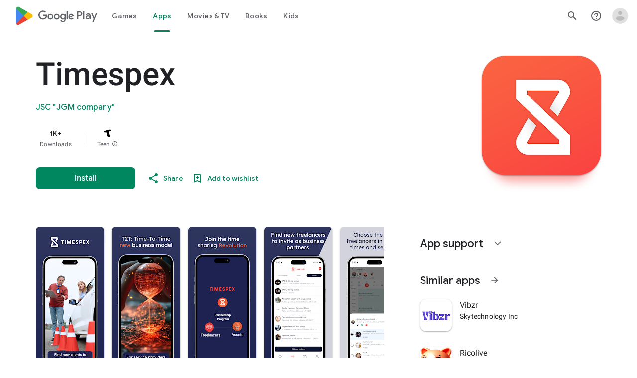

--- FILE ---
content_type: text/plain; charset=utf-8
request_url: https://play.google.com/play/log?format=json&authuser&proto_v2=true
body_size: -435
content:
["900000","1768941312254"]

--- FILE ---
content_type: text/javascript; charset=UTF-8
request_url: https://www.gstatic.com/_/boq-play/_/js/k=boq-play.PlayStoreUi.en_US.Ae3awK4TYmA.2021.O/ck=boq-play.PlayStoreUi.9kB7SD1bHDc.L.B1.O/am=Gxb3gD3vDwAASTDg98R_2BY/d=1/exm=A7fCU,ArluEf,BBI74,BVgquf,BfdUQc,EFQ78c,FuzVxc,GkRiKb,I8lFqf,IJGqxf,IZT63,IcVnM,JH2zc,JNoxi,JWUKXe,KUM7Z,LCkxpb,LEikZe,LvGhrf,MI6k7c,MdUzUe,MpJwZc,NkbkFd,NwH0H,O1Gjze,O6y8ed,OTA3Ae,P6sQOc,PHUIyb,PrPYRd,QIhFr,RMhBfe,RQJprf,RqjULd,RyvaUb,SdcwHb,SpsfSb,UUJqVe,Uas9Hd,Ulmmrd,V3dDOb,WO9ee,XVMNvd,Z5uLle,Z5wzge,ZDZcre,ZwDk9d,_b,_tp,aTwUve,aW3pY,byfTOb,chfSwc,dfkSTe,e5qFLc,fI4Vwc,fl2Zj,gychg,hKSk3e,hc6Ubd,indMcf,kJXwXb,kjKdXe,lazG7b,lpwuxb,lsjVmc,lwddkf,m9oV,mI3LFb,mdR7q,n73qwf,nKuFpb,oEJvKc,p3hmRc,pCKBF,pYCIec,pjICDe,pw70Gc,q0xTif,qTnoBf,qqarmf,rpbmN,sJhETb,sOXFj,soHxf,t1sulf,tBvKNb,tKHFxf,vNKqzc,vrGZEc,w9hDv,wg1P6b,ws9Tlc,xQtZb,xUdipf,yNB6me,ywOR5c,z5Gxfe,zBPctc,zbML3c,zr1jrb/excm=_b,_tp,appdetailsview/ed=1/wt=2/ujg=1/rs=AB1caFVhQ8m-HTPi0rrMBrve_OC85osOvw/ee=EVNhjf:pw70Gc;EmZ2Bf:zr1jrb;Hs0fpd:jLUKge;JsbNhc:Xd8iUd;K5nYTd:ZDZcre;LBgRLc:SdcwHb;Me32dd:MEeYgc;NJ1rfe:qTnoBf;NPKaK:SdcwHb;NSEoX:lazG7b;Pjplud:EEDORb;QGR0gd:Mlhmy;Rdd4dc:WXw8B;SNUn3:ZwDk9d;ScI3Yc:e7Hzgb;Uvc8o:VDovNc;YIZmRd:A1yn5d;a56pNe:JEfCwb;cEt90b:ws9Tlc;d0xV3b:KoEHyd;dIoSBb:SpsfSb;dowIGb:ebZ3mb;eBAeSb:zbML3c;iFQyKf:QIhFr;ikbPFc:UfnShf;lOO0Vd:OTA3Ae;nAu0tf:z5Gxfe;oGtAuc:sOXFj;pXdRYb:MdUzUe;qQEoOc:KUM7Z;qafBPd:yDVVkb;qddgKe:xQtZb;sgjhQc:bQAegc;wR5FRb:O1Gjze;wZnI8b:Oh9t6d;xqZiqf:BBI74;yEQyxe:TLjaTd;yxTchf:KUM7Z;zxnPse:GkRiKb/dti=1/m=UZStuc
body_size: -604
content:
"use strict";this.default_PlayStoreUi=this.default_PlayStoreUi||{};(function(_){var window=this;
try{
_.r("UZStuc");
_.At(_.NCa,class extends _.Bt{constructor(a){super(a.Ta)}H(){return"UZStuc"}O(){return!0}hb(){return _.G4}});_.gt.UZStuc=_.oC;
_.u();
}catch(e){_._DumpException(e)}
}).call(this,this.default_PlayStoreUi);
// Google Inc.
